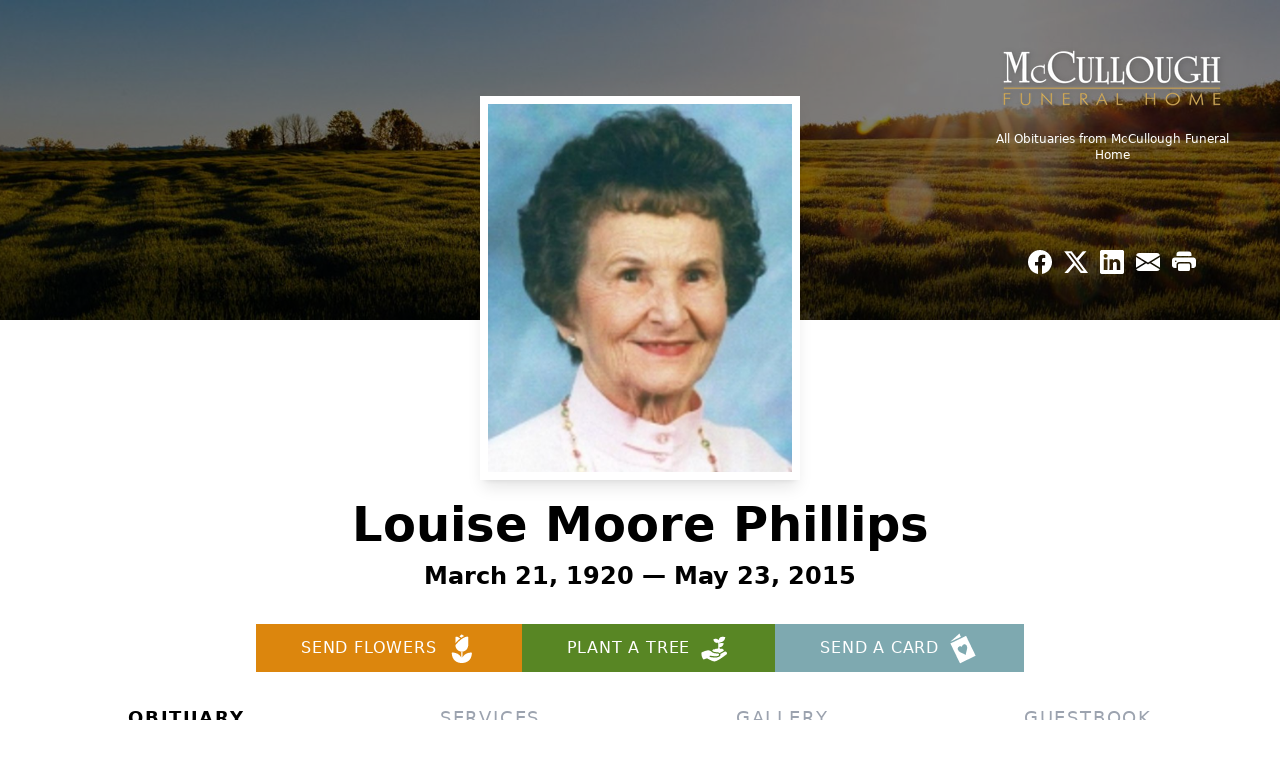

--- FILE ---
content_type: text/html; charset=utf-8
request_url: https://www.google.com/recaptcha/enterprise/anchor?ar=1&k=6LfbD20oAAAAAAPlLZs1uU5qJ0bx5ZB3rOEwue1V&co=aHR0cHM6Ly93d3cubWNjdWxsb3VnaGZoLmNvbTo0NDM.&hl=en&type=image&v=PoyoqOPhxBO7pBk68S4YbpHZ&theme=light&size=invisible&badge=bottomright&anchor-ms=20000&execute-ms=30000&cb=sndwv6j4uv7k
body_size: 48820
content:
<!DOCTYPE HTML><html dir="ltr" lang="en"><head><meta http-equiv="Content-Type" content="text/html; charset=UTF-8">
<meta http-equiv="X-UA-Compatible" content="IE=edge">
<title>reCAPTCHA</title>
<style type="text/css">
/* cyrillic-ext */
@font-face {
  font-family: 'Roboto';
  font-style: normal;
  font-weight: 400;
  font-stretch: 100%;
  src: url(//fonts.gstatic.com/s/roboto/v48/KFO7CnqEu92Fr1ME7kSn66aGLdTylUAMa3GUBHMdazTgWw.woff2) format('woff2');
  unicode-range: U+0460-052F, U+1C80-1C8A, U+20B4, U+2DE0-2DFF, U+A640-A69F, U+FE2E-FE2F;
}
/* cyrillic */
@font-face {
  font-family: 'Roboto';
  font-style: normal;
  font-weight: 400;
  font-stretch: 100%;
  src: url(//fonts.gstatic.com/s/roboto/v48/KFO7CnqEu92Fr1ME7kSn66aGLdTylUAMa3iUBHMdazTgWw.woff2) format('woff2');
  unicode-range: U+0301, U+0400-045F, U+0490-0491, U+04B0-04B1, U+2116;
}
/* greek-ext */
@font-face {
  font-family: 'Roboto';
  font-style: normal;
  font-weight: 400;
  font-stretch: 100%;
  src: url(//fonts.gstatic.com/s/roboto/v48/KFO7CnqEu92Fr1ME7kSn66aGLdTylUAMa3CUBHMdazTgWw.woff2) format('woff2');
  unicode-range: U+1F00-1FFF;
}
/* greek */
@font-face {
  font-family: 'Roboto';
  font-style: normal;
  font-weight: 400;
  font-stretch: 100%;
  src: url(//fonts.gstatic.com/s/roboto/v48/KFO7CnqEu92Fr1ME7kSn66aGLdTylUAMa3-UBHMdazTgWw.woff2) format('woff2');
  unicode-range: U+0370-0377, U+037A-037F, U+0384-038A, U+038C, U+038E-03A1, U+03A3-03FF;
}
/* math */
@font-face {
  font-family: 'Roboto';
  font-style: normal;
  font-weight: 400;
  font-stretch: 100%;
  src: url(//fonts.gstatic.com/s/roboto/v48/KFO7CnqEu92Fr1ME7kSn66aGLdTylUAMawCUBHMdazTgWw.woff2) format('woff2');
  unicode-range: U+0302-0303, U+0305, U+0307-0308, U+0310, U+0312, U+0315, U+031A, U+0326-0327, U+032C, U+032F-0330, U+0332-0333, U+0338, U+033A, U+0346, U+034D, U+0391-03A1, U+03A3-03A9, U+03B1-03C9, U+03D1, U+03D5-03D6, U+03F0-03F1, U+03F4-03F5, U+2016-2017, U+2034-2038, U+203C, U+2040, U+2043, U+2047, U+2050, U+2057, U+205F, U+2070-2071, U+2074-208E, U+2090-209C, U+20D0-20DC, U+20E1, U+20E5-20EF, U+2100-2112, U+2114-2115, U+2117-2121, U+2123-214F, U+2190, U+2192, U+2194-21AE, U+21B0-21E5, U+21F1-21F2, U+21F4-2211, U+2213-2214, U+2216-22FF, U+2308-230B, U+2310, U+2319, U+231C-2321, U+2336-237A, U+237C, U+2395, U+239B-23B7, U+23D0, U+23DC-23E1, U+2474-2475, U+25AF, U+25B3, U+25B7, U+25BD, U+25C1, U+25CA, U+25CC, U+25FB, U+266D-266F, U+27C0-27FF, U+2900-2AFF, U+2B0E-2B11, U+2B30-2B4C, U+2BFE, U+3030, U+FF5B, U+FF5D, U+1D400-1D7FF, U+1EE00-1EEFF;
}
/* symbols */
@font-face {
  font-family: 'Roboto';
  font-style: normal;
  font-weight: 400;
  font-stretch: 100%;
  src: url(//fonts.gstatic.com/s/roboto/v48/KFO7CnqEu92Fr1ME7kSn66aGLdTylUAMaxKUBHMdazTgWw.woff2) format('woff2');
  unicode-range: U+0001-000C, U+000E-001F, U+007F-009F, U+20DD-20E0, U+20E2-20E4, U+2150-218F, U+2190, U+2192, U+2194-2199, U+21AF, U+21E6-21F0, U+21F3, U+2218-2219, U+2299, U+22C4-22C6, U+2300-243F, U+2440-244A, U+2460-24FF, U+25A0-27BF, U+2800-28FF, U+2921-2922, U+2981, U+29BF, U+29EB, U+2B00-2BFF, U+4DC0-4DFF, U+FFF9-FFFB, U+10140-1018E, U+10190-1019C, U+101A0, U+101D0-101FD, U+102E0-102FB, U+10E60-10E7E, U+1D2C0-1D2D3, U+1D2E0-1D37F, U+1F000-1F0FF, U+1F100-1F1AD, U+1F1E6-1F1FF, U+1F30D-1F30F, U+1F315, U+1F31C, U+1F31E, U+1F320-1F32C, U+1F336, U+1F378, U+1F37D, U+1F382, U+1F393-1F39F, U+1F3A7-1F3A8, U+1F3AC-1F3AF, U+1F3C2, U+1F3C4-1F3C6, U+1F3CA-1F3CE, U+1F3D4-1F3E0, U+1F3ED, U+1F3F1-1F3F3, U+1F3F5-1F3F7, U+1F408, U+1F415, U+1F41F, U+1F426, U+1F43F, U+1F441-1F442, U+1F444, U+1F446-1F449, U+1F44C-1F44E, U+1F453, U+1F46A, U+1F47D, U+1F4A3, U+1F4B0, U+1F4B3, U+1F4B9, U+1F4BB, U+1F4BF, U+1F4C8-1F4CB, U+1F4D6, U+1F4DA, U+1F4DF, U+1F4E3-1F4E6, U+1F4EA-1F4ED, U+1F4F7, U+1F4F9-1F4FB, U+1F4FD-1F4FE, U+1F503, U+1F507-1F50B, U+1F50D, U+1F512-1F513, U+1F53E-1F54A, U+1F54F-1F5FA, U+1F610, U+1F650-1F67F, U+1F687, U+1F68D, U+1F691, U+1F694, U+1F698, U+1F6AD, U+1F6B2, U+1F6B9-1F6BA, U+1F6BC, U+1F6C6-1F6CF, U+1F6D3-1F6D7, U+1F6E0-1F6EA, U+1F6F0-1F6F3, U+1F6F7-1F6FC, U+1F700-1F7FF, U+1F800-1F80B, U+1F810-1F847, U+1F850-1F859, U+1F860-1F887, U+1F890-1F8AD, U+1F8B0-1F8BB, U+1F8C0-1F8C1, U+1F900-1F90B, U+1F93B, U+1F946, U+1F984, U+1F996, U+1F9E9, U+1FA00-1FA6F, U+1FA70-1FA7C, U+1FA80-1FA89, U+1FA8F-1FAC6, U+1FACE-1FADC, U+1FADF-1FAE9, U+1FAF0-1FAF8, U+1FB00-1FBFF;
}
/* vietnamese */
@font-face {
  font-family: 'Roboto';
  font-style: normal;
  font-weight: 400;
  font-stretch: 100%;
  src: url(//fonts.gstatic.com/s/roboto/v48/KFO7CnqEu92Fr1ME7kSn66aGLdTylUAMa3OUBHMdazTgWw.woff2) format('woff2');
  unicode-range: U+0102-0103, U+0110-0111, U+0128-0129, U+0168-0169, U+01A0-01A1, U+01AF-01B0, U+0300-0301, U+0303-0304, U+0308-0309, U+0323, U+0329, U+1EA0-1EF9, U+20AB;
}
/* latin-ext */
@font-face {
  font-family: 'Roboto';
  font-style: normal;
  font-weight: 400;
  font-stretch: 100%;
  src: url(//fonts.gstatic.com/s/roboto/v48/KFO7CnqEu92Fr1ME7kSn66aGLdTylUAMa3KUBHMdazTgWw.woff2) format('woff2');
  unicode-range: U+0100-02BA, U+02BD-02C5, U+02C7-02CC, U+02CE-02D7, U+02DD-02FF, U+0304, U+0308, U+0329, U+1D00-1DBF, U+1E00-1E9F, U+1EF2-1EFF, U+2020, U+20A0-20AB, U+20AD-20C0, U+2113, U+2C60-2C7F, U+A720-A7FF;
}
/* latin */
@font-face {
  font-family: 'Roboto';
  font-style: normal;
  font-weight: 400;
  font-stretch: 100%;
  src: url(//fonts.gstatic.com/s/roboto/v48/KFO7CnqEu92Fr1ME7kSn66aGLdTylUAMa3yUBHMdazQ.woff2) format('woff2');
  unicode-range: U+0000-00FF, U+0131, U+0152-0153, U+02BB-02BC, U+02C6, U+02DA, U+02DC, U+0304, U+0308, U+0329, U+2000-206F, U+20AC, U+2122, U+2191, U+2193, U+2212, U+2215, U+FEFF, U+FFFD;
}
/* cyrillic-ext */
@font-face {
  font-family: 'Roboto';
  font-style: normal;
  font-weight: 500;
  font-stretch: 100%;
  src: url(//fonts.gstatic.com/s/roboto/v48/KFO7CnqEu92Fr1ME7kSn66aGLdTylUAMa3GUBHMdazTgWw.woff2) format('woff2');
  unicode-range: U+0460-052F, U+1C80-1C8A, U+20B4, U+2DE0-2DFF, U+A640-A69F, U+FE2E-FE2F;
}
/* cyrillic */
@font-face {
  font-family: 'Roboto';
  font-style: normal;
  font-weight: 500;
  font-stretch: 100%;
  src: url(//fonts.gstatic.com/s/roboto/v48/KFO7CnqEu92Fr1ME7kSn66aGLdTylUAMa3iUBHMdazTgWw.woff2) format('woff2');
  unicode-range: U+0301, U+0400-045F, U+0490-0491, U+04B0-04B1, U+2116;
}
/* greek-ext */
@font-face {
  font-family: 'Roboto';
  font-style: normal;
  font-weight: 500;
  font-stretch: 100%;
  src: url(//fonts.gstatic.com/s/roboto/v48/KFO7CnqEu92Fr1ME7kSn66aGLdTylUAMa3CUBHMdazTgWw.woff2) format('woff2');
  unicode-range: U+1F00-1FFF;
}
/* greek */
@font-face {
  font-family: 'Roboto';
  font-style: normal;
  font-weight: 500;
  font-stretch: 100%;
  src: url(//fonts.gstatic.com/s/roboto/v48/KFO7CnqEu92Fr1ME7kSn66aGLdTylUAMa3-UBHMdazTgWw.woff2) format('woff2');
  unicode-range: U+0370-0377, U+037A-037F, U+0384-038A, U+038C, U+038E-03A1, U+03A3-03FF;
}
/* math */
@font-face {
  font-family: 'Roboto';
  font-style: normal;
  font-weight: 500;
  font-stretch: 100%;
  src: url(//fonts.gstatic.com/s/roboto/v48/KFO7CnqEu92Fr1ME7kSn66aGLdTylUAMawCUBHMdazTgWw.woff2) format('woff2');
  unicode-range: U+0302-0303, U+0305, U+0307-0308, U+0310, U+0312, U+0315, U+031A, U+0326-0327, U+032C, U+032F-0330, U+0332-0333, U+0338, U+033A, U+0346, U+034D, U+0391-03A1, U+03A3-03A9, U+03B1-03C9, U+03D1, U+03D5-03D6, U+03F0-03F1, U+03F4-03F5, U+2016-2017, U+2034-2038, U+203C, U+2040, U+2043, U+2047, U+2050, U+2057, U+205F, U+2070-2071, U+2074-208E, U+2090-209C, U+20D0-20DC, U+20E1, U+20E5-20EF, U+2100-2112, U+2114-2115, U+2117-2121, U+2123-214F, U+2190, U+2192, U+2194-21AE, U+21B0-21E5, U+21F1-21F2, U+21F4-2211, U+2213-2214, U+2216-22FF, U+2308-230B, U+2310, U+2319, U+231C-2321, U+2336-237A, U+237C, U+2395, U+239B-23B7, U+23D0, U+23DC-23E1, U+2474-2475, U+25AF, U+25B3, U+25B7, U+25BD, U+25C1, U+25CA, U+25CC, U+25FB, U+266D-266F, U+27C0-27FF, U+2900-2AFF, U+2B0E-2B11, U+2B30-2B4C, U+2BFE, U+3030, U+FF5B, U+FF5D, U+1D400-1D7FF, U+1EE00-1EEFF;
}
/* symbols */
@font-face {
  font-family: 'Roboto';
  font-style: normal;
  font-weight: 500;
  font-stretch: 100%;
  src: url(//fonts.gstatic.com/s/roboto/v48/KFO7CnqEu92Fr1ME7kSn66aGLdTylUAMaxKUBHMdazTgWw.woff2) format('woff2');
  unicode-range: U+0001-000C, U+000E-001F, U+007F-009F, U+20DD-20E0, U+20E2-20E4, U+2150-218F, U+2190, U+2192, U+2194-2199, U+21AF, U+21E6-21F0, U+21F3, U+2218-2219, U+2299, U+22C4-22C6, U+2300-243F, U+2440-244A, U+2460-24FF, U+25A0-27BF, U+2800-28FF, U+2921-2922, U+2981, U+29BF, U+29EB, U+2B00-2BFF, U+4DC0-4DFF, U+FFF9-FFFB, U+10140-1018E, U+10190-1019C, U+101A0, U+101D0-101FD, U+102E0-102FB, U+10E60-10E7E, U+1D2C0-1D2D3, U+1D2E0-1D37F, U+1F000-1F0FF, U+1F100-1F1AD, U+1F1E6-1F1FF, U+1F30D-1F30F, U+1F315, U+1F31C, U+1F31E, U+1F320-1F32C, U+1F336, U+1F378, U+1F37D, U+1F382, U+1F393-1F39F, U+1F3A7-1F3A8, U+1F3AC-1F3AF, U+1F3C2, U+1F3C4-1F3C6, U+1F3CA-1F3CE, U+1F3D4-1F3E0, U+1F3ED, U+1F3F1-1F3F3, U+1F3F5-1F3F7, U+1F408, U+1F415, U+1F41F, U+1F426, U+1F43F, U+1F441-1F442, U+1F444, U+1F446-1F449, U+1F44C-1F44E, U+1F453, U+1F46A, U+1F47D, U+1F4A3, U+1F4B0, U+1F4B3, U+1F4B9, U+1F4BB, U+1F4BF, U+1F4C8-1F4CB, U+1F4D6, U+1F4DA, U+1F4DF, U+1F4E3-1F4E6, U+1F4EA-1F4ED, U+1F4F7, U+1F4F9-1F4FB, U+1F4FD-1F4FE, U+1F503, U+1F507-1F50B, U+1F50D, U+1F512-1F513, U+1F53E-1F54A, U+1F54F-1F5FA, U+1F610, U+1F650-1F67F, U+1F687, U+1F68D, U+1F691, U+1F694, U+1F698, U+1F6AD, U+1F6B2, U+1F6B9-1F6BA, U+1F6BC, U+1F6C6-1F6CF, U+1F6D3-1F6D7, U+1F6E0-1F6EA, U+1F6F0-1F6F3, U+1F6F7-1F6FC, U+1F700-1F7FF, U+1F800-1F80B, U+1F810-1F847, U+1F850-1F859, U+1F860-1F887, U+1F890-1F8AD, U+1F8B0-1F8BB, U+1F8C0-1F8C1, U+1F900-1F90B, U+1F93B, U+1F946, U+1F984, U+1F996, U+1F9E9, U+1FA00-1FA6F, U+1FA70-1FA7C, U+1FA80-1FA89, U+1FA8F-1FAC6, U+1FACE-1FADC, U+1FADF-1FAE9, U+1FAF0-1FAF8, U+1FB00-1FBFF;
}
/* vietnamese */
@font-face {
  font-family: 'Roboto';
  font-style: normal;
  font-weight: 500;
  font-stretch: 100%;
  src: url(//fonts.gstatic.com/s/roboto/v48/KFO7CnqEu92Fr1ME7kSn66aGLdTylUAMa3OUBHMdazTgWw.woff2) format('woff2');
  unicode-range: U+0102-0103, U+0110-0111, U+0128-0129, U+0168-0169, U+01A0-01A1, U+01AF-01B0, U+0300-0301, U+0303-0304, U+0308-0309, U+0323, U+0329, U+1EA0-1EF9, U+20AB;
}
/* latin-ext */
@font-face {
  font-family: 'Roboto';
  font-style: normal;
  font-weight: 500;
  font-stretch: 100%;
  src: url(//fonts.gstatic.com/s/roboto/v48/KFO7CnqEu92Fr1ME7kSn66aGLdTylUAMa3KUBHMdazTgWw.woff2) format('woff2');
  unicode-range: U+0100-02BA, U+02BD-02C5, U+02C7-02CC, U+02CE-02D7, U+02DD-02FF, U+0304, U+0308, U+0329, U+1D00-1DBF, U+1E00-1E9F, U+1EF2-1EFF, U+2020, U+20A0-20AB, U+20AD-20C0, U+2113, U+2C60-2C7F, U+A720-A7FF;
}
/* latin */
@font-face {
  font-family: 'Roboto';
  font-style: normal;
  font-weight: 500;
  font-stretch: 100%;
  src: url(//fonts.gstatic.com/s/roboto/v48/KFO7CnqEu92Fr1ME7kSn66aGLdTylUAMa3yUBHMdazQ.woff2) format('woff2');
  unicode-range: U+0000-00FF, U+0131, U+0152-0153, U+02BB-02BC, U+02C6, U+02DA, U+02DC, U+0304, U+0308, U+0329, U+2000-206F, U+20AC, U+2122, U+2191, U+2193, U+2212, U+2215, U+FEFF, U+FFFD;
}
/* cyrillic-ext */
@font-face {
  font-family: 'Roboto';
  font-style: normal;
  font-weight: 900;
  font-stretch: 100%;
  src: url(//fonts.gstatic.com/s/roboto/v48/KFO7CnqEu92Fr1ME7kSn66aGLdTylUAMa3GUBHMdazTgWw.woff2) format('woff2');
  unicode-range: U+0460-052F, U+1C80-1C8A, U+20B4, U+2DE0-2DFF, U+A640-A69F, U+FE2E-FE2F;
}
/* cyrillic */
@font-face {
  font-family: 'Roboto';
  font-style: normal;
  font-weight: 900;
  font-stretch: 100%;
  src: url(//fonts.gstatic.com/s/roboto/v48/KFO7CnqEu92Fr1ME7kSn66aGLdTylUAMa3iUBHMdazTgWw.woff2) format('woff2');
  unicode-range: U+0301, U+0400-045F, U+0490-0491, U+04B0-04B1, U+2116;
}
/* greek-ext */
@font-face {
  font-family: 'Roboto';
  font-style: normal;
  font-weight: 900;
  font-stretch: 100%;
  src: url(//fonts.gstatic.com/s/roboto/v48/KFO7CnqEu92Fr1ME7kSn66aGLdTylUAMa3CUBHMdazTgWw.woff2) format('woff2');
  unicode-range: U+1F00-1FFF;
}
/* greek */
@font-face {
  font-family: 'Roboto';
  font-style: normal;
  font-weight: 900;
  font-stretch: 100%;
  src: url(//fonts.gstatic.com/s/roboto/v48/KFO7CnqEu92Fr1ME7kSn66aGLdTylUAMa3-UBHMdazTgWw.woff2) format('woff2');
  unicode-range: U+0370-0377, U+037A-037F, U+0384-038A, U+038C, U+038E-03A1, U+03A3-03FF;
}
/* math */
@font-face {
  font-family: 'Roboto';
  font-style: normal;
  font-weight: 900;
  font-stretch: 100%;
  src: url(//fonts.gstatic.com/s/roboto/v48/KFO7CnqEu92Fr1ME7kSn66aGLdTylUAMawCUBHMdazTgWw.woff2) format('woff2');
  unicode-range: U+0302-0303, U+0305, U+0307-0308, U+0310, U+0312, U+0315, U+031A, U+0326-0327, U+032C, U+032F-0330, U+0332-0333, U+0338, U+033A, U+0346, U+034D, U+0391-03A1, U+03A3-03A9, U+03B1-03C9, U+03D1, U+03D5-03D6, U+03F0-03F1, U+03F4-03F5, U+2016-2017, U+2034-2038, U+203C, U+2040, U+2043, U+2047, U+2050, U+2057, U+205F, U+2070-2071, U+2074-208E, U+2090-209C, U+20D0-20DC, U+20E1, U+20E5-20EF, U+2100-2112, U+2114-2115, U+2117-2121, U+2123-214F, U+2190, U+2192, U+2194-21AE, U+21B0-21E5, U+21F1-21F2, U+21F4-2211, U+2213-2214, U+2216-22FF, U+2308-230B, U+2310, U+2319, U+231C-2321, U+2336-237A, U+237C, U+2395, U+239B-23B7, U+23D0, U+23DC-23E1, U+2474-2475, U+25AF, U+25B3, U+25B7, U+25BD, U+25C1, U+25CA, U+25CC, U+25FB, U+266D-266F, U+27C0-27FF, U+2900-2AFF, U+2B0E-2B11, U+2B30-2B4C, U+2BFE, U+3030, U+FF5B, U+FF5D, U+1D400-1D7FF, U+1EE00-1EEFF;
}
/* symbols */
@font-face {
  font-family: 'Roboto';
  font-style: normal;
  font-weight: 900;
  font-stretch: 100%;
  src: url(//fonts.gstatic.com/s/roboto/v48/KFO7CnqEu92Fr1ME7kSn66aGLdTylUAMaxKUBHMdazTgWw.woff2) format('woff2');
  unicode-range: U+0001-000C, U+000E-001F, U+007F-009F, U+20DD-20E0, U+20E2-20E4, U+2150-218F, U+2190, U+2192, U+2194-2199, U+21AF, U+21E6-21F0, U+21F3, U+2218-2219, U+2299, U+22C4-22C6, U+2300-243F, U+2440-244A, U+2460-24FF, U+25A0-27BF, U+2800-28FF, U+2921-2922, U+2981, U+29BF, U+29EB, U+2B00-2BFF, U+4DC0-4DFF, U+FFF9-FFFB, U+10140-1018E, U+10190-1019C, U+101A0, U+101D0-101FD, U+102E0-102FB, U+10E60-10E7E, U+1D2C0-1D2D3, U+1D2E0-1D37F, U+1F000-1F0FF, U+1F100-1F1AD, U+1F1E6-1F1FF, U+1F30D-1F30F, U+1F315, U+1F31C, U+1F31E, U+1F320-1F32C, U+1F336, U+1F378, U+1F37D, U+1F382, U+1F393-1F39F, U+1F3A7-1F3A8, U+1F3AC-1F3AF, U+1F3C2, U+1F3C4-1F3C6, U+1F3CA-1F3CE, U+1F3D4-1F3E0, U+1F3ED, U+1F3F1-1F3F3, U+1F3F5-1F3F7, U+1F408, U+1F415, U+1F41F, U+1F426, U+1F43F, U+1F441-1F442, U+1F444, U+1F446-1F449, U+1F44C-1F44E, U+1F453, U+1F46A, U+1F47D, U+1F4A3, U+1F4B0, U+1F4B3, U+1F4B9, U+1F4BB, U+1F4BF, U+1F4C8-1F4CB, U+1F4D6, U+1F4DA, U+1F4DF, U+1F4E3-1F4E6, U+1F4EA-1F4ED, U+1F4F7, U+1F4F9-1F4FB, U+1F4FD-1F4FE, U+1F503, U+1F507-1F50B, U+1F50D, U+1F512-1F513, U+1F53E-1F54A, U+1F54F-1F5FA, U+1F610, U+1F650-1F67F, U+1F687, U+1F68D, U+1F691, U+1F694, U+1F698, U+1F6AD, U+1F6B2, U+1F6B9-1F6BA, U+1F6BC, U+1F6C6-1F6CF, U+1F6D3-1F6D7, U+1F6E0-1F6EA, U+1F6F0-1F6F3, U+1F6F7-1F6FC, U+1F700-1F7FF, U+1F800-1F80B, U+1F810-1F847, U+1F850-1F859, U+1F860-1F887, U+1F890-1F8AD, U+1F8B0-1F8BB, U+1F8C0-1F8C1, U+1F900-1F90B, U+1F93B, U+1F946, U+1F984, U+1F996, U+1F9E9, U+1FA00-1FA6F, U+1FA70-1FA7C, U+1FA80-1FA89, U+1FA8F-1FAC6, U+1FACE-1FADC, U+1FADF-1FAE9, U+1FAF0-1FAF8, U+1FB00-1FBFF;
}
/* vietnamese */
@font-face {
  font-family: 'Roboto';
  font-style: normal;
  font-weight: 900;
  font-stretch: 100%;
  src: url(//fonts.gstatic.com/s/roboto/v48/KFO7CnqEu92Fr1ME7kSn66aGLdTylUAMa3OUBHMdazTgWw.woff2) format('woff2');
  unicode-range: U+0102-0103, U+0110-0111, U+0128-0129, U+0168-0169, U+01A0-01A1, U+01AF-01B0, U+0300-0301, U+0303-0304, U+0308-0309, U+0323, U+0329, U+1EA0-1EF9, U+20AB;
}
/* latin-ext */
@font-face {
  font-family: 'Roboto';
  font-style: normal;
  font-weight: 900;
  font-stretch: 100%;
  src: url(//fonts.gstatic.com/s/roboto/v48/KFO7CnqEu92Fr1ME7kSn66aGLdTylUAMa3KUBHMdazTgWw.woff2) format('woff2');
  unicode-range: U+0100-02BA, U+02BD-02C5, U+02C7-02CC, U+02CE-02D7, U+02DD-02FF, U+0304, U+0308, U+0329, U+1D00-1DBF, U+1E00-1E9F, U+1EF2-1EFF, U+2020, U+20A0-20AB, U+20AD-20C0, U+2113, U+2C60-2C7F, U+A720-A7FF;
}
/* latin */
@font-face {
  font-family: 'Roboto';
  font-style: normal;
  font-weight: 900;
  font-stretch: 100%;
  src: url(//fonts.gstatic.com/s/roboto/v48/KFO7CnqEu92Fr1ME7kSn66aGLdTylUAMa3yUBHMdazQ.woff2) format('woff2');
  unicode-range: U+0000-00FF, U+0131, U+0152-0153, U+02BB-02BC, U+02C6, U+02DA, U+02DC, U+0304, U+0308, U+0329, U+2000-206F, U+20AC, U+2122, U+2191, U+2193, U+2212, U+2215, U+FEFF, U+FFFD;
}

</style>
<link rel="stylesheet" type="text/css" href="https://www.gstatic.com/recaptcha/releases/PoyoqOPhxBO7pBk68S4YbpHZ/styles__ltr.css">
<script nonce="0TpvjZipHU3maR6W3PC_Bg" type="text/javascript">window['__recaptcha_api'] = 'https://www.google.com/recaptcha/enterprise/';</script>
<script type="text/javascript" src="https://www.gstatic.com/recaptcha/releases/PoyoqOPhxBO7pBk68S4YbpHZ/recaptcha__en.js" nonce="0TpvjZipHU3maR6W3PC_Bg">
      
    </script></head>
<body><div id="rc-anchor-alert" class="rc-anchor-alert"></div>
<input type="hidden" id="recaptcha-token" value="[base64]">
<script type="text/javascript" nonce="0TpvjZipHU3maR6W3PC_Bg">
      recaptcha.anchor.Main.init("[\x22ainput\x22,[\x22bgdata\x22,\x22\x22,\[base64]/[base64]/MjU1Ong/[base64]/[base64]/[base64]/[base64]/[base64]/[base64]/[base64]/[base64]/[base64]/[base64]/[base64]/[base64]/[base64]/[base64]/[base64]\\u003d\x22,\[base64]\\u003d\x22,\x22wqdZw5rDusOxw4vDicKGwrc8w6tzw5nDpcKSURrCnMODOcOPwo9TRcKIRBs4w4Fgw5jCh8KeERJowqU7w4XClENgw6BYOxdDLMK0PBfClsOvworDtGzCjjUkVEIsIcKWRMOowqXDqxVIdFPCvsOPDcOhelB1BSZzw6/CnXI3D3ojw7rDt8OMw5R/wrjDsXYkWwkEw6PDpSUgwr/DqMOAw58Gw7EgFW7CtsOGUcOiw7ssG8KGw5lYVAXDusOZTMOjWcOjci3Cg2PCoz7DsWvCsMKOGsKyF8OfEFHDsxTDuATDrcO6wovCoMKWw74AWcOuw6BZOArDlEnCll/CpkjDpToebVXDqcO2w5HDrcKvwo/[base64]/[base64]/[base64]/Cv25nWVxrIcOtZE7DnsKhw5Z4UQTCh8KyBsOcAE5XwqVTfUVUIUE7wo9DZU8Sw74ew7t0TMO9w6NrLsO0w6/Cv11XYMKRwofDr8O8YcOnR8OKKG7DhcKJwoIXw65lwo9ERcOPw79Fw5bCgsKfS8KebHLCisKGwqTDs8KFQcOsL8Ojw7QLwrcKSmgZwrfClMKEwpzCu2rDqcOJw4RUw7/[base64]/CvcOGw6dpw5zDvsO0w4h4w4F/w6howqLCr8OrcMK7IVlyJxTCo8K/wpkTwo3DucKpwpAQfjFQX2Aaw519fcKFw6gqX8OASDFfw5vCrcOuw53CvW1/w7hQwrnCm0vCrzZbEMO5w6PCj8K/[base64]/CvnDCvS/ChCvDmsOPZMKYw7pAwqYDw7I+A8OVwq7CnHkTaMO7UljDiG3DgMOtLATDoGEcQExiUMKPHxsDwpYxwr7DrURKw6XDvMKFw7/CqzIbKsO/[base64]/CtmdTwrJcDcKkw7vDmMKkBsK9b1HDj8O9Z8OFCMKOM3fCncOJw4TCnADDmitpwqQnTMKNwqwmw7/CncK4HzbCkcOAwrQrDzBxw4MafD1gw41Ba8Oxwq7Dt8OZTXUdDy7DisKkw4fDolPCn8OrfMKUAlzDmcKbD2PClgZgKgNWacK1w6nDj8KTwrjDlCE8BMKNHXzCvEM3wpFMwpXCnMK0CiNPFsK+SMOPXRvDjTLDpcObBXZedHcNwqbDrF3DkHLCpD7DqsOdFcKHM8Kqwr/CjcOPQw9Gwp3CtcORPx5Aw47DqMOVwr3DnsOHTsK9R3pXw74LwqllwrbDmMOSwqAACWrCocK6w69hRT43woU/JMKdfEzCrk9cXUp8w7BkbcOlQcKfw4Qjw7d/NMKmci5VwrJcw4rDuMO0RU1Zw6jCmsOvworDncOQf3/DuWEtw7zDlhcMRcO8DF83SFzChCLDjh1Bw75oPkVpwpkuQcOLfmZiw4DDlwLDgMKdw7trwrLDlsOWwpfCixs2aMKnwrbCscKMWcKQTgXCgwjDoUzDgMOue8O3w60VwqTCsS8cwrc2wobCgzxGw5rDtW/CqsOiwoLDpcKwMsKDW3w0w5vDhjw/PsKowo0swpJYw4QRGw8zX8KZw5N7Fwlqw7Vyw67Djy0rcMO5JiMOPC/[base64]/woXDlQ/CiQ0BeMOwwr0NZsO7Jw1Yw4cCIsO/fcKsS8O8CEsywpEmwrfCqsOOwrnDhMOAwqVHwp7DjMKjTsOWQcOnKX3CskvDpU/Cv2grwqbDpcOww6lcw6rCh8KBc8OIwpJTwpjDjcO5w7jCg8KMwp7Dow7CiBbDtFF/AMKRJ8OxclVxwohVwodnwpHDkcObGT/[base64]/[base64]/CnUzCqWfDlcKWUk/CrHp0P8OJw4tew5EuAMOSVWUVV8OpT8KDw6BNw7ltOQZlc8O/wqHCo8OHOsKXFBrCiMKfO8K+wr3DrMO3w5glwpjDpMOiwqBQIjIxw6PDvsOaHmvDm8OzHsOlwq93A8ObcRYKajrDn8OoXsKwwpzDg8OkQnLDknvDu0/DtDo2bcKTVcKFwqzCnMKow6tCw7lyZnw9asOMwoAMMsO+VRbCpcKPcE/[base64]/UWY1fcOLw7l2wrF4Lx7Digpfw7x+w4zClsKLw5oGF8KQwozCisO/CEzCv8Khw5sRw6dNw54wA8KrwrdLw5xpBinCuRfCqMK/w4ELw7gUw7vCpsKwI8KIcQXDp8OdGsOzeWXCiMKWFQ7DvE9NYwXDmjfDpVUYSsOYFMKawrDDosKhfcK7wqUpw4gtTHAKw5YUw7bCg8OBJsKuw7k+wpcTPcKkwrjCg8Kywo4NHcKvw4FYwp3CmXzCicKqw5vCi8KjwpsRHsOfBMKVwpbDszPCvsKcwpcYCQ0/[base64]/QsOFJ8OwBMKPITDDr8O5aHlsPV9iwrNPPDljIMK4wqBqVCRCw4k1w5/ChQHCtVcNwro5ajDCiMOuwo0tC8KowpI3wpbCsUjCrTQkfVbCicK0JcONG3LCqlrDqSd3w7LCmU9bMsKewoQ8STLDgMOUw5TDuMOmw5XCgcOWe8OfMsK+fcOBSMOhwqh8QMKpciM/wrLDh3/DucKWQcOTwqg7ecOwT8OMw5phw54dwqjCqMKTfwDDqz/[base64]/CuCrClEsSw7JrN8OUw4vDpznDo8KMw44uwpzCpFRvwqBxRMK9XMKhSMKiQCzCkR5+Jw0LF8OFXzEww6vDg2TDuMOnwoHCl8KRcUY0w7dAwrwERlRWw4/ChCzDscO1MlrDrTjCkWLDhcKEP1E3SX0dworCvMOmD8K9wrnCvsOeNcK3W8OGRDjCscOAY0LCtcO+Y1lsw70AVyU2wqwFwoU4IMO9wr0Vw5TCmMOywqM1DGvCgFZxMVzDo0fDgsK5w4vDu8OiFMO/wpPDs2YQwoNzH8Ofw5JeUyLCo8KdVMO5wrx+w5gHQ3JkZMOIw73DvMKESsOiKMKKw7LCuh91w47ChsOnZsKIEzDCgjEAwojCpMKcw7HDuMO9w7hACsKmw7IxG8OjDAEbw7zDtwkIamAMAAfDrUzDpT5qcTjCt8Klw4hoacKFfBNHw5NEc8O/wolew6XCnws6SsOywoVXdsKjwqgnQmJfw6Qwwow+wojDtMO9wpDDqHJ9w7oSw4nDgxguTMOXwoQod8KdB2XChhrDhUI0WsKPQHLChwRXHMK0P8Kcw7zCrBTDilYrwpgAwrd/w6xWw5/[base64]/Cl8Knw7fCkcOgwrfCk1klwpfCqyXCtsOvPFtdTwUHwpTCscOAw4/Cn8OYw6E+f0RTckQUwr/CiEvDpXrChcKjw7DDpsKhFVbDl03Cm8KawoDCkcOTw4NgMWLDlRAmRyXCj8KsRW3CkVLDnMOUw7fDohQNWRc1w6vDt2vDhSYWKwhaw5rDrkp6bS9NLsKvVMKWCBvDmMKoRsOFw5d6RGJcw6nCrcKfHcOmWwIxCsKTw7/CkBXCpQ4WwqDDo8O6wqzCgMOKwp/[base64]/DhsOYw4bDj8OjJVULw7AbWsKDPmDDg8KNwogtZCdiwq/[base64]/Cl1LCsQJfTMOYVDDDpcKfcsKBwqpSwrnCixXCvsKJwrNkw7JIwqDCoUInQ8K4Ly4Bwrhdw4lCwqHCnSYRQMKEw4lmwrXDh8OZw5vDiS08BFjDhsKXwpgxw67Cl3F8VsOhBMK1w5hTwqxYbwzDvMO8wqjDuw1gw5/CgEk8w6XDkG54wqXDhmJEwp96amjCs0rDoMOBwqPCgsKWwpZ6w5rCmsKpdgbCp8KBZ8KRwqxXwolww53CnxMlwr4kwq7CrjdEw7/[base64]/Dj8KrwqwMJAJew7Y3E3fCq8Ovw5rCtGvDl8OAe8O2IsKTwr8desKWXyYWNnYkVzrDgAnDlcKOTMKMw4PCisKNDSHCo8KcQS3CtMK4NDk8LMOtesOZwoHCpzHDnMKaw6LDvcOGwrfDr30FBBgiw58FQG/CjsOHw7how7oswotHw6jDscKYdxIFwr4uw63CjUzCmcO4IMOmHcOhwq/Di8KcMEU4wo4ZW0o4JMKrw4XCtyDDu8K/[base64]/[base64]/[base64]/CrSUFw4bCgsOiUG3CpsK3UcOyJ8O9wq3DlQnCmCpjTFjCm3I8wrfCsTd8VcKNSsK+ZmnDnnHCjmsITMOYH8O7w4zClWYww7/CkMK7w7pBJQLDgmswMznDmjI6wo/Dsl7Cj2DClAdywppuwoDDoGVsB0gWV8KjPXdzTMO3wpAWwrI+w5BWwpcEbB/Dsx1weMORcsKLw4HCkcOGw5rCqXg9TcODw5sjWMOdLnU8VHg2woFPwohYw6zDp8KFZMKFw4HDs8KiHT8tNQnDvsOtwrJ1wqtMwprDsgHCqsK3wo9CwpfCtw3Co8OiOkEsPFDCmMObCXA5w4/DjjTCmsOMw4JiFmYAwrVkd8KcasKvw7YYwpxnKsKFw7bDo8OtJ8K/w6I3O3zCqH1DQMOGYhfClSMHwrDCtD9Uw6NRL8OLVUzCuALDjMOtemrConAjw6F6f8K6FcKRKkgoYHnClUzCmMK8YXTDmUPDiEB1EMKww7Q6w4jClMKMYD99J0IuGcOuw7zDncOlwrnDsH9Mw75tb1zDkMOiCX/Di8OJwosNIsOcwpbCiwICUsKuSVHDlnXCvsKUfG1uw407HzbDtA8iwr3Cgz7ChHh3w5Zbw5zDjldQVcOOUcOqwrtywoU+wrUewqPDk8K2woTClhDDncOTcFTDqsOAHsOqWHPCt0wNw4oMfMKiwr/CmcKwwq1hwrMLwrVIeG3CtETCrlRQw5/[base64]/wr7ChFHClxvDl8OYaEPCicOYTRHDmsO3wqPCjE3DhsKBOA3DqMKVfcKwwonCixfDoltaw5MtL3rDmMOnQ8KkecOfD8O9dsKHwq43RX7CqRnDj8KlI8Kaw6rDuy/CkS8Cw5HCjMKWwrLCqcK9IAjDn8Ozw4U0AhzCpcKSJVEuZHTDg8OBdjVNbsKxLsOBZsOcw6zDtMOuYcO+IMOgwrQhCgzDv8OAw4zCqcO+w6sbwq/CoDROL8OaPy7CnsOCUCxTw4t1wrhcE8K+wqIgwrltw5DCokbCiMOibMKOw5IKwqdBw77DuXhww6fDqUbCrsOBw5ktXBpywqzDtVlaw6dcYsO6w7HCkGBkw5PDucKhQ8KjXATDphnDsmV9w4Jcw44gLcOxR3kzwoTCvMOMw5vDg8OEwpjDhcOvesKzIsKiw6XCt8KDwq/Dt8KEJMOxw58Xwo1GScOSw6jCj8OLw4XCtcKjwoPCty9LwqPCuWNBA3XCoRXCpl44w7/Ck8KqHMO7wqPClcKKw5hPAlHDljDDosK5wqnCgW4kwqYlTcOKw6bCvMKxw6HCh8KKIcKDO8K6w5DDqcOcw4zCnDTCnU4nwo/CoA7CgmFzw5nCugkAwpTDgV9cwp/Cqz3DrWvDj8KiNcO0EMKlZMK2w6c/wr/DoUvDtsOVw5QKw54iAg0twplCEnpvw49lw49mw7Vuw7nDmcOUN8OAwrXDmsKfJ8OLK0VRNsKIKTbDrGnDrgnCvsKOGsOLKsOwwogIw6HCq0DCkMO/wrrDncORVUVswqokwp7DscO8w5EZGywBU8KXVizDjsO7e3zDp8KmVsKQVlPDpR0gbsK3wqnCtQDDvcOSSUdYwqsZwo0SwpJsG1c7w7d3w5jDoGxdCsOhbsKXwqNnSkV9J3XCnTsJwrzDu0TDnMKhNF/DoMOycMO7w7jDk8K8JsO0NsOlIVPCosO3CgBMw7szfMK3YcKtwqbDnWY3NQPClk0tw5wvwrZDeFZoN8OEJMKfwqYhwr8ew7UHW8Kxwppbw4dUfMKdKsKNwrQkwo/Cn8KxYBt4FDDCnMOXwp3DsMOyw67DusKbwqN9BynDpcO4UMOAw6nCqA1RZcKFw6d3IW/CrsONw6PCmC7DlMKGCAHDgyfCkmxSfcOEMAzDr8O/w4gHwr/[base64]/w4TCq19SwpzDulzDu8KKw6XCjnISwoN2w6Z9w4XCgQPDqFvCjGvDlMKsODDDtsKgwpjDkmcCwroVDMKEwrpqJ8KwesOSw4bCkMOqdijDq8KYw4J9w7Nhw7/[base64]/DoMKbw6rCp8KlKcKAaFfCsMOCwo42J3wjBcOhPnvCmMK9woDCp8Oyc8O5wpfDom/DgsKuwqXDnlVaw6TCg8KDEsOuMsKMeFpvMMKHTzh1IyfCpEhow69ZAwh9DsOmw4rDj2jDhUnDl8OnHcOSTcOEwoLCl8KNwp/[base64]/CmcOJwr/CosKCw4ETw4vDjMKUw7rCmwIsFMKpwqnDlcKLw4MyesOVw6fCncOSwqR4AMO/MiDCrBUewqXCusODCF/DpgR6w4QsYgoSX17CpsOiGDMhw4FFwo0GSS9Ye0osw6bDn8KBwrlqwrkpMDcwW8K7GjpZH8KLwr3CoMKJR8OGf8Obw7LCmMKsJMOjNsO/w5JRwpIHwp/DgsKLw4c8woxKw5nDgMKRB8KaXsKCfy3DosKrw4IXVnPCgMOGOknDgSfCtmTCp1pSaQ/CjjnDn0dsJURVVcOeTMOvwpNpfU3CiQdYEcOjYGdBwqQew4vDlcKmLMOhwrHCrcKdw6Vjw6VKCMKfEXvDncOJT8O4woTDuBnClMKkw6M9AcOBEh/CpMOUDXlWKMOqw5zCpwzCncOZH2MhwprDqljCpsOWwqXDhsOudRLDr8KPwoHCvl3Clncuw53DmcKCwoo9w50Uwp3CvMKFwr3Dq3/[base64]/N8KXbMKvXAJ3w78Ow73CnX3DjsOvEFbCjsOzwobDnMKjdsKQHFdjScKyw5TCpQAXB2Y1wqvDnsOSA8KTOmBrJMOdw5vDlMOOw5NSw6HCt8KRMivDu0V4XwwjdMKTw69zwoPDkGzDqsKPVcO6WsO1AnxiwodbWSZyUlF6woAnw5bCj8K/YcKqw5TDjl3CpsORMsOcw7cEw4gfw6Rsd15eTQTCrwl2IcKiwp9rNW/DrMOqIUdew5UiVsOYGsK3cBMuwrA0CsKGw6DCoMKwTyfCg8O9AlMXw68iAH54W8O9w7HCkkUgNMOCw57CocK+wrrDuQrCu8O6w5/DjcOjS8OvwpXDksOcN8KDw6jDjsO+w5kHd8OEwposw6nDih99wrY4w6UTwqM8SFbDqTxPwq4TSsOYZMOjVcKUw7VONMOfVcKNwp7CpcO/acK7w53CqTw/UDfCiHbCmEXCjsKzw4JnwocWw4I6F8KKw7FXwodRTmnCl8Ohw6DCh8O8wr3CiMOnwo3CmjfCmsKvw6oPw5wKw7LCi1XCiyTDk3seTcOQw7JFw5bDogjDn2TCpxcLbx/DllTDkydVw5tcBljDqcOfw6HDq8OCwrt1IsOvFsOyZcO7cMK8wpcaw6Y9E8O7w5cYw4XDkmAcPMOlWcO5A8OwNUDCpcKuEELCvcOtwp7Dsn/CoH9zf8OMw4zDgQE5cwZpwp/CtMORwps5w4gSwpDCsz04wo/DlsO4wrNSQ1zDoMKVCWFZEnjDgcK/w4UJw61uScKrVX7ChHUbVMO1w5rDmmFDEnsLw6bCpBtXwpsMwrnDgnPDtEU4IcOEbQXCicKjwqlsPwPDn2TCtGt5w6LDtsOQTMKUw4hDw6TCrMKQNUwvF8OLw6DClMKNT8OZNDDDrUlmacK6w47DjTp7w79xw6Y+ZxDDvcOmXU7DuWBYKsOKw4pdNVLDqm/Cm8KhwobDtU7DrcKGw5xgwprDqjBvLlIfGm5Ow5Zgw6LClDXDiFnDmWo7w4ImIjFVFQTChsKoGMO3wr0qNTsJOjvDucO9Zm9XHVc8ScO/bsKkFSxCeQTChsO/c8KSb3JjeFILUS8fwrvDsDJ7PsKywq7CrTHCiwlFw7IUwqwWB2QCw6XConjCuHjDpcKJw7Brw4sQecO5w7cSwrHCpsK1MVnDhcKtFsKkN8Kmw4vDpMOww5TCtznDtxAyDgbCiQR7AWHChMO/w5YXw4vDlsK4w43Dkig0wpA+EkfCpR8ZwoTDnRLDoGxdwqTDgnXDmC/ChMKcw74nIsOHKcK9w7nDocOWUUsHw4DDk8O4LAk4esOYdz3Csj8sw5PCt0kYQ8OvwqcWNAnDnlxLw4/DicOzwrsqwpxqw7/Dl8OQwqF2CWfDp1hiwoBZw5nCqsOSU8Otw6bDmcKWDhJxw4ktGcKnXinDs3Eod3jCncKefnLDnMK+w6TDjBlOwp7CoMOpw7w+w4nClMOLw7vDrcKHEsKST0paZMOEwqYXZ1rCo8OFwrnClF/DqsO2wp7CqsKvbkxTITLCvj7ClMKhMyTDlBDDsQzDkcOpw6QBwp5yw6TDj8KswqbCp8O4WTjDuMKWw7AEAV8xwpk2Z8OZJ8OPf8KjwqFRwqzDksOYw79TTMO6wqfDsBMMwpvDlsOUAMK1wrIQS8OVaMKyBsO8bMKVw6LCrkjCrMKMbMKZHTnCpQPDhHgmwocowp/Cri/CllrCi8OMccO7ZEjDvMO9dsOJWsOCaF/Dg8OpwrTCoQVzWsOvNcO8w4HDnR3DisO/wpTCrcK0RcKmwpfCq8Oiw7LDtDMLEMKIXMOsAho6QsO/TgrCjTjDh8KqecKWYsKZwrLCjsKtDCnCicKzwp7CiTlIw53Cr00XZMOYRGRjwojDqS3DncO3w7vCuMOKw5AlbMOvwrzCpsKPHcOVw7wawpXCnMOJwpnCt8KsDgIkwr5rV2fDhlDDtFzDlDnCpEzDusKDWVVRw6nCnyLDnEwIRDHCjsO6P8KnwrzClsKXIsOSw6/Di8O0w5drVHI9DmgVTR0ewoPDiMO8wpXDnHAgcBIGwqjCuiVzX8OGX1xEZMOeKRcfDC7Ci8OLwrMML1jDlW/Dv0fCtMKNB8O9w41IY8OZwrPCpXrChD7DpivDqcKdURkcwpI6wqLCqQDCiGQ7wp8SLAg/JsKndcOZwovCm8OHTALDlsOofsOew4Q+SsKRwqYxw7fDjjsmRsKhYQBBScOSwoJlw4jCowrCkVFwFHvDlMOgwoIFwp/CjFHCi8KuwppJw65PByfCrT5Mwr/CrcKGI8K3w6F2w6tCesO3XC4qw4rCvj3Ds8OAw6E0VEUtTkXCoVrCiQwKwrnDnQfDlsKWGmTDmsKjd27DksKLD1IUwr/[base64]/CrMOcC8O2ARbCtMK7FAbChcO5O8Oaw5PDlEnCnsOUwoPCkkTCnSvCk1TDry8Fwp8iw6MQQsOXwrkqfC59wrjDhjTDpsOqRsK1WlTDvcK9wrPCmm0DwqsLa8OqwrcVw6JEIsKIQ8O2w5F3KGwIFsOpw4VJacKiw5rDoMO+AMK/[base64]/CocO6wrTCg8ObwqxTDyvCqxYvwr/DpsOGwrspw5kIwrLDnDjDt2HCrcKiBcKAwoYSRj55fcOBR8KDcWRLZXlUV8OAE8OvfsO4w7d6NC9ewofDsMOlc8KSPcOUwo/CvMKfw4LCiEXDu2UceMOcfcKnIsOdNsOCIcKjw70/wqYIwqzDjMOKSjdQXcK8w5XCvS3DtltxZcKcHz1dNUzDmD88HVnDpB3DocOXw5zCi3dKwrDCj0UlQ1d0dMOzwpE4w5UHw7xkJmXCjGInw5dmZULDtxLCmULCtcOLw77DgCdiIsK5wobDsMOVXns3CwF0woMRT8OGwq7CuUVywqhzbQc0w4APwp/[base64]/CosKbdMK1wqFvwq7CvsKUbmDCi8O1AWxNw75BGyTCrl3DtFbCg1nCrXk2w6k6w4wNw5B4w4Mww5LDhcOLVMKyfMKOwpjCocOJwoB/QsOsERrCm8Ksw43CrsONwq8UPHTCplPCusOtEikew6fDrMKVC1HCuFbDqhxnw6HCicOJbDRgRRgzwqxnw4jCgjoAw5xndcOAwqwEw5cbw43CuyR0w4pYwrHDrE9DPsKjB8OZRH/DmGxCXMK/wrh7woXCnzlIw4EKwrswUMK4w7VLwq/Dn8OZwr4kY2/Cv3HCi8KtdFbCnMOVH1/[base64]/[base64]/w5jDnCPCj0k4w551w5jCjhPDgDVXI8ONMVTDt8K2LwrDgwYQPcKnwrvDkMKmc8KLIk1Cw6ZIZsKKw7rCm8KIw5bDmcKvUTwhwrrCjAVbJ8K3w7LCtikyPi/Do8KNwqoIw5fCgXhmHsKRwp7ChzvDjUVdw5/DhMODw7HDosOyw61DIMO/I1lJWMOVfQkWCR56w43DrCRtwp1/woZNw4jDnghSwoDCjTEyw4UrwoB6BT3DjcKzwr5ew5B4BDJuw4Nmw7PCjMKdOFpFDyjDoUHClsKpwpLDhzpIw64dw5jDsBnDpMKMw4jCnXJ7w6dxw4IGL8KxwqvDtTnDnX0vfXZhwqDCu2PDtwPCoiBWwoXCli7ClmU/w7Avw7PCvTvCvsK3RsKKwpTDisK2wrU5PARaw5NDNsK1woXCgG7CiMKLw7IlwpbCgMKow4XCtCdew5PDsSxcYsOMNxwjwoTDiMOiw7PDsDZEd8KzDsO/w7hycMOrMXJjwqsseMOPw4Biw58/w7vCjmImw73Cm8KMwo/[base64]/DtMKnMQbCisODw5lRZljCjALDvsOdw74Zw6TDmMO0YAjDhsOdw5s1fcKXw6jDt8KbMUULfXPCmlECwpJIB8KBOcKqwo4uwoIPw4TCmcONAcKfw5NGwqzCjcO1wrY9w4PCvk3DqcOFIAJCwrfCmxBjAsKlPcO/wqfCq8OhwqTDk0nCv8ObcW8nwoDDmG3CoH/Dmk3Du8Ktwrs7wpDDn8OLwphMaBBuBMK5ZFUUwoDChSBueDp/XMOxSsOwwozDnz87wpjDuDRuw6HDvMORwr0GwojCjGDDnGnCpcKoVcOVCsOSw7QGw6ZXwqzClMObPFlJWRLCjsOGw7hRw4jCiiARw6NdGsOJwrzDocKmDcKmw6zDr8KZw5UOw7xzI3dDwocEBC3CkQ/[base64]/DiHDmsKswrNvwprDoF/DgcOlw5omFkB3w6DDocKdw5xNLBBew6TCjnfCncOWd8Kdw6/Ds1xXw5ZWw78TwobCksKXw5NnRG3DoDPDqA/Cu8KPCcK2w5gIw4HDvcKIIgnCvD7Cs0/CkAHCj8OGA8K5KsKee0vCv8K8w4rCncO1bcKqw6fDsMOGUsKdPMKyKcOWwpgEY8OoJ8OJw5LCvMKawrwJwotLw7sPw4cXw4PDqcKYw7HCscKEHX8mYl5/[base64]/w50Wwrx7HVXCn8Khw4g8wrV9NsKQwr/DlMOkwr3DpxhkworDicKrKMOCw6rDicO0wqgcwozCgcKfwrsEwqfCn8Kkw6Vyw5XDqlwDwpvDicK8w4gkw7Qzw5k+d8OBfRjDvXDDjcKNw5s7wo3CuMKqC0PCksOhwoTCmmI7BsKcwopbwo7ChMKeLcK/OTfCtCzCgjzCjEMHIcOXcA7CnMO1wr9LwpweZsKOwq/CpyzDn8OgL3XCqnYhA8KVWMK2A0/[base64]/CrwxvT8OnwrjDocKswrkbKHnDjsOuwoYXW8K5w7TCh8OmwrrDssKpw7bDoy/DtMKQw4hFw61gw7o4IcOVdMOMwrVoF8K1w7DDksOFw5kdYg0VRV3DrEPDpBbDhGvClAgvCcKtM8OIYsOFPiVNw6RPPWbCvHbChsOxA8KBw47Cgl4TwoF/[base64]/CnMOCN01+cnXCpsKsHDFjKQQ6RB9kw7rClMOUESrCvcOtGUnCvAQWwq0ww6XCoMKow7hYJMOYwr0QVETCl8OPw6xzCDPDuldrw5/[base64]/w4nDtWoxQsKOwrzDqUJdwoZTS8Oww58iX8KvADdZwqkeIMKnTTMLw7FKw5ZXwqACa3hgSivDmsOiRg7CpTsqw7vDocKRw7LDu2zDmUvCvsKBw6kKw4TDrmthUsODw6l9w57CiSLCjRLDrsK0wrfCj0rCqsK6wr/Ds0vClMK6wp/[base64]/DvFTCh2/CngBLLsKzwrXCmC3Du1dFWALDnDEbw7DDmcO9D1k/w415wrcYwrrDp8OLw5UNwr4Kwo/CmcK5L8OUVcK6I8KUwoTCucOtwpk6XcOWc1FzwoPChcKCcXNSLFZcV2hPw7rCtlMOWicZSETDsQjDkUnCny4NwrDDgSQUw67CrT3Ch8Ocw5QQcUsfLMK+K2nDh8KzwoQZfg/Cg3Z+wp/Dr8KZW8KuGSrDsicqw5Ugw4wIKsOrBsOEw4XCl8KWwr5aOn1/aHXCkRzCpXXCtsO8w4slE8KDw4LDqSoFOVnDoFnDmcKWw6fDiA8Zw6nDhcOZP8ObN1onw7bDk0IBwqVqScOlwoDCoF/CjMK8wqRDMMOyw47ClgTDqDHCncKRcyFkwrsQcUdBXMKDw6gARn3ClcOCwp5lw5HDmsKtFjQCwrhpw5TDksK6SyEEXcKIOHNEwqc0wrDDuEocHsKLw6g3IndGCXdHYB8Sw6s5XsOfKsOyYwTCsMOtXFrDrk3CpcKxRcOeH3wUVcOTw75daMKVeR/[base64]/CoQMvwpoEwpoIcGnCoMObJ8OUOcO+EcKNUcKcAEUjYQwBEGzCmsOowo3CuGV5w6N7wo/Dm8KGUcKfwqLChRA1woZWQHvDlwPDhSs7w688Pj7DtgwfwrBJw6AMCcKfbFNWw60NQ8O2Mkw0w7hww6DCl0IJw44Mw71pw4/CnTNKKzFqJsKZScKONMKpdmUUeMOswq/CssONwoI+FcKfCMKSw4LDqsKzAcO1w67Du0dTEMKeV0o2ccKpwo9sUnHDv8KzwqtSS0wVwqxMd8OmwqRfacOWwqLDqF0KaFwMw64dwpY0OVg2RMOwf8KeKDLClcOLwpHCgW15I8K9b3IXwq/[base64]/woTDkX1mwqN2wrxPwoo9w4fDm8K1wpvDjl/Du3rDjkVwSMOuV8OywolOw43DgQjDmsOndcOrw50OSRU/w6wfw68hPMKQw41oCSNrwqbCrXpWFsOZDHjDmj8qwolnby3DmcKMDcOuw4DDgE07wonDtsOPXRTDq2p8w4caAsKUU8OxZStGW8Ksw5LDnsO6Bi5deCg1woHCmhHClU3CoMOxRTR6XMKmJ8KrwptdN8K3w6vDoy3Ci1LDjBvDmnJgwog3MXNQwr/CssKRcg3DqsOPw6jCuE1ewqY9w5fDqCTCj8KsO8KywoLDhsOcw7XCsWDDhcOCw6JkFUHCjMKxwr/Drm9awo1DekDDqhwxbMKVw5LCkwEHw4IpF3PDlcO+Vn5xMGEOwpfDp8KzABvCvhx9wrN9w6PCn8KYHsK8ccOHwrwJw5FMasKcwrjCisO5QjbCkQ7Cthctw7XCvjZpBMKaWyJQYEtPwp/CmMKkJm0OYxvCq8K3wqRIw5fCpsOJbMOOYMKEw7rCiSZlGFvDoQgFwrsXw77Cj8OwRTRcw6/Cv3d0wrvCpMOGIcK2eMKJS1lRw7jClG/ClULCvWBpdMK0w6gKIwobwoVeUHXCqBEeZcOQwqfCnx9lw6/ChjfCo8OpwrPDhjvDk8KVIsOPw5vCoDDDqsO+w4PCkV7CmRFbwpwZwqYIInvDpcO/w4XDnMOjXsO6MB/[base64]/[base64]/w5oGwr3DicOvMMO1wp8cT8OcJFDDmyFmwqPCrsKAw5QNw53CqcK1wrgFJcKlZsKWFcKLdcOoWj3DnQJiw7lFwqHDqSN+wrXDr8K0wqHDrQwEU8OiwoUHaVwNwohBwr5mOcK0NMK7w4/DiFoxRMKQVlDCjDhMw7VPQHHDpsKsw4M2wpnCqcKWBwUawqlDfzZ1wrAAA8OBwoVxbsO/wqPCkGlywrPDv8O9w5Ifdw5gPcO0VDRmw4EwNMKRw5HCncKjw6YvwoDDnUd/wpNgwrtWZhQFYMOxMkbCpwbDmMOUw70lwoBywpd1fnVfFMK1fQvDt8KjNMOSL1l7exnDqGBgw6zDh31NJsKKwoN9wpBIwp45w5JMIhlfA8Ohb8Oow4Z8woZEw5HDqMKhPsOJwolMBDILDMKjwqR+FC40bRMpwqjCmsO2M8KaE8O/PArCkizCscOIGcKUG0Nlw53Dl8OzQcOOwokzNcKbJG3CtMOgwofCinjCmWhaw7jDlcKKw7EgQ3JYLMKcBSfCkznCuFUawrXDr8Kww4zDsSjDgysbACJRTMKLw6R+B8ONw7gCwpptNsKQw47DqcOxw48+wpXCnwBsCxXCrcOFw79xVsKtw5DDhsKMw6/[base64]/wqXCtUkuw7JrEsK/[base64]/Di0jDs0fDhsKtc8OWw6ERPsOuw73ChGo7wrfChcOUacO5wpDClU/DqGdBwrwFw7wmw7lHwrIdw7NSGMKxDMKtw6fDpcOBAsKBJDPDoDA7UMOLwq7DtcK7w5AwS8OOM8OpwoTDg8OdSEdaw6vCk3nCj8KEGcKywpPClhfCsSgrZ8O8MXhQJMO0w4JHw6M/wofCssOxEg15w7HCtnPDicK8NBtGw73CiBDCpsOxwpnDq3HCqRsRDGrCgAgzCsO1woPDkgjCrcOOGz7DsDNvIWx8bsKkXEHCvMO6w5RGwqgow6p0KsK+wrfDh8OCwqDDkHzCpxgkMsKhZ8OULVXDlsKITz50ccORYT5iRgzClcKMwp/Dnl/[base64]/McOvHGNMw68lw53Dlx/DpcOaw60Eez9PwpBAwpBNw7TDiA3CkcO9w6c7w6gSw7/DjU9ZG3DDhwjCvmphOQZDYcKkwqo0bMO2wqHDjsKoScKnw7jCrsO4HEpNBAbDm8Kuw6gefAbDk24eBjwnNsOeAiLCpsKww5YbWB9nMRLDrsKPJcKqO8KhwrvDvcO/OErDt3LDuiM1w4vDoMKAZ0HCnRcBQUbDgTUzw4NgFMO7Lj/DtAHDkMK7eEMPKnTClTYOw785VAE1wpt9wokkSkDDn8KmwrjCsU9/[base64]/DngnClzrDgMKxFcKbAxfDhcOEQhUgHgcCSz3Cnj0+SBR3TMKCw4zDgcOEZ8OSesOROMKWdRAyY1dZw5nCmMOIEGB9w57Dn2rCuMKkw7/DqVjCmhk5wo9PwqQtdMK2wpjDqSsZwqDDsDnClMKiLMKzw696J8OqdgI5V8KTw5pvw6jCmhnDl8Ocw7/DosKXwrdAw6rCn1HDuMOkNMKowpTCoMOXwpjCj2bCo0F+bEzCtjI7w6sYwqPDuz3DjcKdw7HDrCMiOsKgw5DCj8KECsO7wqszw4rDrMO1w5zDocO2wo7DqsOhGhovRxMLw7FWJcKgDMKUW05yVD1ew7bCh8OXwqVXwqDDuHUnw4QWwq/CkAXCizdOwqTDqynDmcKHdC1BfTTCo8KRcMO3w64VTMK4wrTCr2nDisKxJ8O6QyTDojNZwqXDoXHDjggQbcONworDtwLDpcO0O8KZXEo0Z8Kyw54jDBPClwfCkCl3ZcOsTsOswovDqH/DscOdUmDCtgLDnB4gacKvw5nChg7CiyXClnrDm1fClk7DpRhKL3/Ch8KJCMO0woPCgcOdSiUGwpHDlcOFw7cyWg82OcKJwoZ9IsO8w7Vkw5XCosK6BFkEwqLCmgIDw6jDqU5Lw5A6wqUHUFfDsMOUw6vDtMK2UCnCrFzCv8KSPcODwoBlBlnDh0nDhWIGMMOnw4soSsKHHwjCg2TDnDJjw5MRAj3Di8KXwrIYwrnDqV/DjHtfPBhwFsOBWyYiw6l9OcO6w7N7woF1bxAVw64lw6jDoMKbFsO1w6TDoSvDohV9eQLDnsO1Fmh0w6vCkWTClcKlwoIncx3DvsKoLDLCucOVIlQQK8OoR8O9w6hQZFHDpMOfw4bDuybCi8OIY8KDbMK+f8O/[base64]/DvMOaSMKbwpA+T8K+w4AewrnClSMawotxwq7DgC/DohU8GsOLEcOmeg9WwqADTcKXCsK4Xz5XUljDryHDt0rCkTPCrcO5d8O4wqzDpBFewrM4ZMKmJwvCvcOswotGIXdHw6E/w6BvcsOowqkWKWPDtQwnwo5Bwpw5BToTwrrDjcKXQCzCrRnCnsORScKjO8OWYSpOLcK9w7bCksO0wo1OGcODwqpLK2oFeBzCjMKuwplmwqE9H8Kww6o4NElDFBzDpgtowoXCn8KEw4TChl1dwroUMw7CscKvOlswwp/DvcKfWwQVNG7Dn8Kew4ckw4XDk8KlLFU3wpticMO8U8OrTAXDuQonw7ZAw67DvMK+N8KdchkJw7zCsWlxw4zDpcO6wpTDv0YqfgbCv8Kvw4hmFXhSD8K5FBtew6N/wpkHTlPDpMKjJsO5wqVrw6RZwr4ew4xJwosiw67CvlTCmW4gG8KRGjk4QcOqJ8O8SyHCtywDCF5YHSYqFsO0wr1Iw5EYwrXDg8OgLcKHfsO0w4jCqcO4bVbDoMKYw7jDsiwPwqxOw6PCmMKQM8KkDsO1PSY4wqtyc8OvCFc3wr7DtQDDmmthwpJKdiPDssK/[base64]/CvnTDkEgtw6zCgBLCg8OpwqnDjQPDj8Kbwph1w7p/w4A2w6o3EirCsR/Ds3YHw57CoihvWMOKwrsjwrhfJMK9wrzCusOsKMKMwozDmy7DiSLCuhjDiMKmHTggw7hcRn5dw6DDsm4UJQXCk8OaJ8KHIHzDs8OaT8OTc8K4TF3DrwbCu8OhQV8xJMOyS8KDwqvDn1nDpHczwpDDisO/X8O6w47CjFnDhsKQw6PDqsKbfcOVwo3Ds0cUw4RCcMKdwo3DqiJcTnPDm1lww7HCn8K/c8Orw4/DhMKPGMKmw5lQUsOod8KlPsKtJzI/wo5swq5gwpcNwpPDs0J3wptVZHHCgk8dwoDDhcOKCic+YWJuWjzDj8OmwqDDvChTw6I9HwxSLWU4wpEhSHoKJ1kXKA7Ci3Rtw5HDrgnCncOvwo7CqnBVfUM4wpPCm33CuMOzwrVhw7xyw5PDqcKmwqV/WBjCkcKXwowFwqo0wq/Cr8KrwpnDjEFwLmIuw5dfCV5kQAnDucK4w6gqdU4VXw0Aw77CmmzDrUrDoBzCnn/[base64]/DhGDCqCfClsO/wrxMZwoKJQfDhsO6wq3DlQPCgMKPQsKQOQUcRcKYwrNYH8OBwr8tbsOMwrtke8OfOsO0w6sXDcKuBMOMwpPCrGxUw7AiSiPDm2XCisKfwpfDsWoJIDzDp8O8wq5/w4vCicOLw4zCuHLCnChuAxg5XMOLwoZvO8OZw7/CkMObOcK5CsKOwpQPwrnCnlbDusKhWk8fP1XCrsK9OMKbwojDh8KgNz/CvzPComZow43DlcO5w4QwwpXCq1LDjS3DgCtPZmo8MsONSMOxdcK0w4s8wqxadCjDtzRqw71AVHnDrMOww4dNYMKmw5QRPHtgwqR5w6BkZ8O2a0rDvlMyL8OHNQ4WYcKzwrcJw7jDs8OdVSjDiAzDgk/CksOkPjbCm8O+w73Dnl7CjsOrw4DDthRXw6LCncOIOhVEwpw1w6kjBQrCuHZMPsKLwqRgw4zCoQ0yw5B+dcOCE8KOwrDCscOHwrXCqnQjwoxKwqXCkcOHwpPDsGHDvcO5GMK0wrvCgC9PB3s9FwHDl8KqwoU2wp5bwqEZbMKALMKYwpvDpQ/DiQEMw7NONGHDqcOXwqxBeGZaIsKXwo0JQMODalNLwqMswpNOWH/CnMOgwpzCrsOaJl9pw5zDg8OdwqHDnzLCj3LDn2/DosO+w6x9wr9mw7/DjEvCmSIGw6wxUnfCi8KzeSPCo8KJGC3DrMKWD8K6CgnDtMK0wqLCmE8YcMKmw67Cmlxqw7N9w7vDiCV/wpk0FyQrL8OdwqMAw5Yqw79oFlFzwrxtw4FmFzoYMcK3w6zChUAbwpphVBI3a3bDosK1wrNXZcO9BMO1NsOGGMK8wrLDlwUuw5nChMK4NcKaw6cTCsOgDwFcFm1pwqRqwo97O8OgGlPDtB47B8OrwrfCisKKw6MhXA/DmcOxbnFML8Ktwr3CscK0w5zCnsOFworDt8Opw7rCggxub8K5wowMejorw5PDjxjDusOgw6/DpsODasO5wr3ClMKTwqbCjhxKwqcwNcOzwqhnwqBlw73DqMOzPkjCj1nCvxcNwpw/EMOLw4vDh8K/fcK7w4jCk8Kfw5AVEDDCk8KKwpnCscKXQ3fDqBlRwpLDuQsEw7rCjzXClmpbWHhEXMKUEFl9RmLDvGDDtcOawqPCkMOULULCkVPClBI/XQjClsOcw7t9w65ewqxdw7RzYjbDkX3ClMO8eMORO8KVVj0rwrvCrHUDw5vCmynCk8KYT8K7PDnDisKCw6/DvsK9wolSw6XCk8KRwo/CpkM8wpRIBynDhcKHw6bDrMODdQRbIQsNw6osZMKQw5BxB8OZw6nDpMOww6HCm8K2w7l1wqjDocO7w6U2wpd7wo3Ciz0DV8KleFxrwqjCvMOLwpNew5l5w6fCvmMOa8O5SMO5MkwmKFNxYF0XXxfCgTvDs07Cg8KvwqELwr3CjMKie2A1Lj5/[base64]/DlsKVw5QzccK3dsO6ZUZBw4hOw6/[base64]/wrDConxLI8K8wrnCryk2w47CvsO2DsOlw4TCu8OMSC9ww5fCgWEMwqXCi8KAeXcMYsOYSznDmcOVwrLDiSd8HsKTKV7DnsK+VSkJRcKpe2YQwrHCnUJSw55xDi7DncOrwrjCoMKew7rDusK+asKIwp/DrcOPR8OSw7HDncKTwrrDrHoZOcOBwr3CocOIw4B8LDsed8O8w4LDiCpHw6p+w57Di0pkwrjDq2LCgMO5w4HDusOpwqfCusObVsOcJcKyfsOCw79/wohIw45lw6zDk8O/wpI2P8KKHnDCmwLCmB7CsMK/wqTCp1HCkMKAb3FafjzCtyHDlsKvHcKwTSDCi8KiOS8YUMOwKGjDrsKHasO7w6hKb1oxw5DDg8KWw6zDnSs+woLDqMK/E8KRAcOheB/DhXBOXHQ\\u003d\x22],null,[\x22conf\x22,null,\x226LfbD20oAAAAAAPlLZs1uU5qJ0bx5ZB3rOEwue1V\x22,0,null,null,null,1,[21,125,63,73,95,87,41,43,42,83,102,105,109,121],[1017145,188],0,null,null,null,null,0,null,0,null,700,1,null,0,\[base64]/76lBhnEnQkZnOKMAhmv8xEZ\x22,0,0,null,null,1,null,0,0,null,null,null,0],\x22https://www.mcculloughfh.com:443\x22,null,[3,1,1],null,null,null,1,3600,[\x22https://www.google.com/intl/en/policies/privacy/\x22,\x22https://www.google.com/intl/en/policies/terms/\x22],\x22r5Mt1xElshjxXjMzBbqqGMO5hULFcSfsfaWEiHJaLrk\\u003d\x22,1,0,null,1,1769407245180,0,0,[159,90,254,178],null,[49,67,251,219,231],\x22RC-Q9U_gWGGwIIQRQ\x22,null,null,null,null,null,\x220dAFcWeA4aWQ0n7krfSC5gNuZ7adsfKY-is6JO-7R5D5M5olQ9vc2GQcFpgE4f45PyGBvyqqsh5cI_h7sToJiQkmjjH9RvMlyaxQ\x22,1769490045255]");
    </script></body></html>